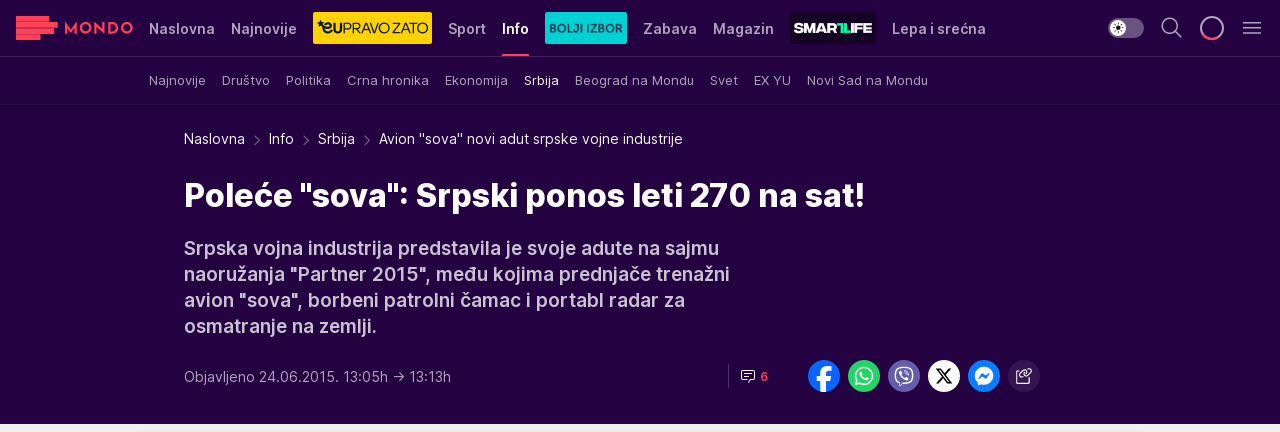

--- FILE ---
content_type: application/javascript; charset=utf-8
request_url: https://cdn.krakenoptimize.com/setup/get/7f93c587-b868-4f9f-339b-08d9d68e00ed
body_size: 939
content:
'use strict';try{if(!window.localStorage.getItem("krakencb_uid")) {window.localStorage.setItem("krakencb_uid", "b5d1e97d-075c-4f1e-b816-2f5ae3047083") } }catch(t){};var kraken_id='7f93c587-b868-4f9f-339b-08d9d68e00ed',kraken_u='https://cdn.krakenoptimize.com',kraken_pt=false,kraken_lch=![];function krakenGetS(_0x5174fb){try{return window['localStorage']['getItem'](_0x5174fb);}catch(_0x27baaa){return null;}}function krakenCall2(){var _0x26d490=document['createElement']('script');_0x26d490['type']='text/javascript',_0x26d490['src']=kraken_u+'/setup/Serve/'+kraken_id+'/?url='+encodeURIComponent(window['location']['href']),_0x26d490['async']=!![],document['body']['appendChild'](_0x26d490);}function initsw(){if(!('showNotification'in ServiceWorkerRegistration['prototype'])||Notification['permission']==='denied'||!('PushManager'in window))return;navigator['serviceWorker']['ready']['then'](function(_0x2ad978){_0x2ad978['pushManager']['getSubscription']()['then'](function(_0x5c052e){if(_0x5c052e!==null){if(kraken_pt){krakenCall2();return;}var _0x19b05c=krakenGetS('kraken_subcheck');_0x19b05c!==null?parseInt((new Date()-new Date(_0x19b05c))/(0x18*0xe10*0x3e8))>=0x1e&&krakenCall2():krakenCall2();}else krakenCall2();});});}function krakenS1Load(){if(kraken_lch)return;kraken_lch=!![];if(kraken_pt){var _0x1ff6a4=krakenGetS('kraken_ptFinished');_0x1ff6a4&&(kraken_pt=![]);}if(!kraken_pt){var _0x35c9e8=krakenGetS('kraken_popupDate');if(_0x35c9e8!==null){if(new Date()-new Date(_0x35c9e8)<0x0)return;}}'serviceWorker'in navigator&&navigator['serviceWorker']['register']('/kraken-sw.js')['then'](function(_0x59d82b){_0x59d82b['update']();})['then'](initsw);}if(window['addEventListener'])window['addEventListener']('load',krakenS1Load,![]);else window['attachEvent']?window['attachEvent']('onload',krakenS1Load):window['onload']=krakenS1Load;document['readyState']==='complete'&&krakenS1Load();